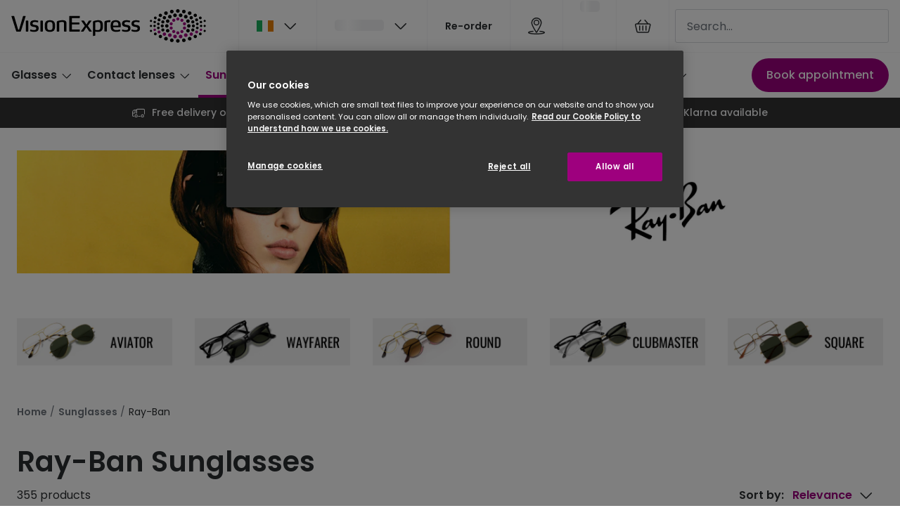

--- FILE ---
content_type: application/javascript
request_url: https://assets.grandvision.io/ie-visionexpress/_next/static/chunks/6993.3dc23379acbb38ef.js
body_size: 184
content:
"use strict";(self.webpackChunk_N_E=self.webpackChunk_N_E||[]).push([[6993],{69374:(e,n,r)=>{r.r(n),r.d(n,{ReactComponent:()=>i,default:()=>s});var t,l=r(55729);function a(){return(a=Object.assign?Object.assign.bind():function(e){for(var n=1;n<arguments.length;n++){var r=arguments[n];for(var t in r)Object.prototype.hasOwnProperty.call(r,t)&&(e[t]=r[t])}return e}).apply(this,arguments)}var i=function(e){return l.createElement("svg",a({xmlns:"http://www.w3.org/2000/svg",width:24,height:24,fill:"none","aria-hidden":"true",className:"user_svg__icon user_svg__icon--user"},e),t||(t=l.createElement("path",{fill:"currentColor",fillRule:"evenodd",d:"M12 0a6 6 0 1 0 0 12 6 6 0 0 0 0-12ZM7.5 6a4.5 4.5 0 1 1 9 0 4.5 4.5 0 0 1-9 0ZM3 23.25a9 9 0 0 1 9-9 9 9 0 0 1 9 9 .75.75 0 0 0 1.5 0c0-5.799-4.701-10.5-10.5-10.5S1.5 17.451 1.5 23.25a.75.75 0 0 0 1.5 0Z",clipRule:"evenodd"})))};let s="data:image/svg+xml,%3csvg%20class='icon%20icon--user'%20width='24'%20height='24'%20viewBox='0%200%2024%2024'%20fill='none'%20role='img'%20aria-hidden='true'%20xmlns='http://www.w3.org/2000/svg'%3e%3cpath%20fill-rule='evenodd'%20clip-rule='evenodd'%20d='M12%200C8.68652%200%206%202.68629%206%206C6%209.31371%208.68652%2012%2012%2012C15.3135%2012%2018%209.31371%2018%206C18%202.68629%2015.3135%200%2012%200ZM7.5%206C7.5%203.51472%209.51465%201.5%2012%201.5C14.4854%201.5%2016.5%203.51472%2016.5%206C16.5%208.48528%2014.4854%2010.5%2012%2010.5C9.51465%2010.5%207.5%208.48528%207.5%206ZM3%2023.25C3%2018.2794%207.0293%2014.25%2012%2014.25C16.9707%2014.25%2021%2018.2794%2021%2023.25C21%2023.6642%2021.3359%2024%2021.75%2024C22.1641%2024%2022.5%2023.6642%2022.5%2023.25C22.5%2017.451%2017.7988%2012.75%2012%2012.75C6.20117%2012.75%201.5%2017.451%201.5%2023.25C1.5%2023.6642%201.83594%2024%202.25%2024C2.66406%2024%203%2023.6642%203%2023.25Z'%20fill='currentColor'%20/%3e%3c/svg%3e"}}]);

--- FILE ---
content_type: application/javascript
request_url: https://assets.grandvision.io/ie-visionexpress/_next/static/chunks/pages/templates/container-7cc87f0c31cb082b.js
body_size: 4378
content:
(self.webpackChunk_N_E=self.webpackChunk_N_E||[]).push([[5609],{1187:(e,t,n)=>{"use strict";n.d(t,{A:()=>s});var r=n(55729),o=n(62044),i=n(55799),a=n(59230),c=n(28993),u=n(30403);let l=e=>{let{buttonText:t,image:n,subheader:l,title:s,statusCode:d}=e;return((0,u.L)({statusCode:d}),404===d)?r.createElement(r.Fragment,null,r.createElement(o.A,{title:s,noIndex:!0,noFollow:!0}),r.createElement(i.A,null,r.createElement(a.P,null,r.createElement(c.A,{header:s,buttonText:t,image:n,subheader:l})))):r.createElement(r.Fragment,null,r.createElement(o.A,{title:s,noIndex:!0,noFollow:!0}),r.createElement(c.A,{header:s,buttonText:t,image:n,subheader:l}))},s=e=>t=>{let n=e=>{let{statusCode:n}=e;return n&&n>=400?r.createElement(l,{...e,statusCode:n}):r.createElement(t,{...e})};return n.getInitialProps=async n=>{let r=(t.getInitialProps?await t.getInitialProps(n):null)||{};r.statusCode&&n.res&&(n.res.statusCode=r.statusCode);let o=n.req?.locale.toString();return o&&e?.[o]?{...r,...e[o]}:e?{...r,...e}:r},n.displayName=`WithErrorPage(${t.displayName||t.name||"Unknown"})`,n}},12559:(e,t,n)=>{"use strict";n.d(t,{m:()=>m});var r=n(55729),o=n(31404),i=n(16608),a=n(35498);let c=(0,a.J1T)`
  fragment RecommendedProductFragment on RecommendationProduct {
    sku
    price {
      value {
        type
        currencyCode
        centAmount
        fractionDigits
      }
      discounted {
        value {
          type
          currencyCode
          centAmount
          fractionDigits
        }
        discount {
          typeId
          description
        }
      }
    }
    brand
    brandModel
    productType
    name
    slug
    images {
      url
      label
      dimension {
        width
        height
      }
    }
    tags {
      key
      value
    }
    promotionLabel
    action {
      __typename
      ... on RecommendationProductRedirectAction {
        slug
      }
      ... on RecommendationProductAddToCartAction {
        hasQuantitySelector
        sku
      }
    }
  }
`,u=(0,a.J1T)`
  fragment RecommendedBannerFragment on RecommendationBanner {
    title
    description
    image {
      url
      label
      dimension {
        width
        height
      }
    }
    position
    action {
      ... on RecommendationBannerRedirectToLinkAction {
        link {
          url
          label
        }
      }
      ... on RecommendationBannerApplyDiscountCodeAction {
        discountCode
      }
    }
  }
`,l=(0,a.J1T)`
  query getRecommendations($input: RecommendationInput!) {
    getRecommendations(input: $input) {
      recommendedProducts {
        ...RecommendedProductFragment
      }
      recommendedBanners {
        ...RecommendedBannerFragment
      }
    }
  }
  ${c}
  ${u}
`,s=e=>{if(!e)return null;switch(e.__typename){case"RecommendationBannerApplyDiscountCodeAction":return{discountCode:e.discountCode};case"RecommendationBannerRedirectToLinkAction":return{link:{url:e?.link.url,label:e.link.label}};case"RecommendationProductRedirectAction":return{slug:e.slug};case"RecommendationProductAddToCartAction":return{hasQuantitySelector:e?.hasQuantitySelector,sku:e.sku};default:return null}},d=e=>({url:e.url,label:e.label,dimension:{width:e.dimension.width,height:e.dimension.height}}),m=({recommendationContext:e,skus:t})=>{let{locale:n}=(0,i.useIntl)(),{data:a,loading:c}=(0,o.A)(l,{variables:{input:{skus:t,recommendationContext:e,locale:n}}}),u=r.useMemo(()=>a?.getRecommendations?.recommendedProducts||[],[a?.getRecommendations]),m=r.useMemo(()=>a?.getRecommendations?.recommendedBanners||[],[a?.getRecommendations]);return r.useMemo(()=>({isLoading:c,recommendations:((e,t)=>{let n=e.map(e=>({sku:e.sku,action:s(e.action),brand:e.brand||"",productType:e.productType,brandModel:e.brandModel,images:e.images.map(e=>d(e)),name:e.name||"",price:(e=>({value:{centAmount:e.value.centAmount,fractionDigits:e.value.fractionDigits,currencyCode:e.value.currencyCode},discounted:e.discounted?{value:{centAmount:e.discounted.value.centAmount,fractionDigits:e.discounted.value.fractionDigits,currencyCode:e.discounted.value.currencyCode},discount:{typeId:e.discounted.discount.typeId,description:e.discounted.discount.description}}:null}))(e.price),promotionLabel:e.promotionLabel||null,slug:e.slug,tags:e.tags.map(e=>({key:e.key,value:e.value}))||[],recommendationType:"product"}));return t.map(e=>({title:e.title,description:e.description,position:e.position,image:d(e.image),action:s(e.action),recommendationType:"banner"})).sort((e,t)=>e.position-t.position).forEach(e=>{"banner"===e.recommendationType&&n.splice(e.position,0,e)}),n})(u,m)||[]}),[u,m,c])}},13541:(e,t,n)=>{"use strict";n.d(t,{s:()=>r});let r={title:"Something went wrong...",subheader:"We're sorry, something went terribly wrong. Please try again in a little while.",buttonText:"Return to homepage"}},16197:(e,t,n)=>{"use strict";n.d(t,{v:()=>m});var r=n(56465);function o(e,t){t(e),e.getWidgets().forEach(function(e){(0,r.l)(e)&&o(e,t)})}function i(e){return(i="function"==typeof Symbol&&"symbol"==typeof Symbol.iterator?function(e){return typeof e}:function(e){return e&&"function"==typeof Symbol&&e.constructor===Symbol&&e!==Symbol.prototype?"symbol":typeof e})(e)}function a(e,t){var n=Object.keys(e);if(Object.getOwnPropertySymbols){var r=Object.getOwnPropertySymbols(e);t&&(r=r.filter(function(t){return Object.getOwnPropertyDescriptor(e,t).enumerable})),n.push.apply(n,r)}return n}function c(e){for(var t=1;t<arguments.length;t++){var n=null!=arguments[t]?arguments[t]:{};t%2?a(Object(n),!0).forEach(function(t){var r,o,a;r=e,o=t,a=n[t],(o=function(e){var t=function(e,t){if("object"!=i(e)||!e)return e;var n=e[Symbol.toPrimitive];if(void 0!==n){var r=n.call(e,t||"default");if("object"!=i(r))return r;throw TypeError("@@toPrimitive must return a primitive value.")}return("string"===t?String:Number)(e)}(e,"string");return"symbol"==i(t)?t:String(t)}(o))in r?Object.defineProperty(r,o,{value:a,enumerable:!0,configurable:!0,writable:!0}):r[o]=a}):Object.getOwnPropertyDescriptors?Object.defineProperties(e,Object.getOwnPropertyDescriptors(n)):a(Object(n)).forEach(function(t){Object.defineProperty(e,t,Object.getOwnPropertyDescriptor(n,t))})}return e}var u=n(7819),l=n(55729),s=n(97781),d=n(25794);function m(e,t){var n=t.renderToString,r={current:void 0};(0,u.M)();var i=function(){var e=!1;return function(t){var n=t.search;if(e)throw Error("getServerState should be called with a single InstantSearchSSRProvider and a single InstantSearch component.");e=!0,r.current=n}};return p({children:e,renderToString:n,searchRef:r,notifyServer:i()}).then(function(t){var a=!1;return(o(r.current.mainIndex,function(e){a=a||e.getWidgets().some(function(e){return"ais.dynamicWidgets"===e.$$type})}),a)?((0,u.M)(),p({children:l.createElement(d.X,t,e),renderToString:n,searchRef:r,notifyServer:i(),skipRecommend:!0})):t})}function p(e){var t=e.children,n=e.renderToString,r=e.notifyServer,i=e.searchRef,a=e.skipRecommend;return Promise.resolve().then(function(){n(l.createElement(s.W.Provider,{value:{notifyServer:r}},t))}).then(function(){return new Promise(function(e){return setTimeout(e,0)})}).then(function(){if(!i.current)throw Error("Unable to retrieve InstantSearch's server state in `getServerState()`. Did you mount the <InstantSearch> component?");return function(e){var t,n=arguments.length>1&&void 0!==arguments[1]&&arguments[1],r=e.mainHelper,o=r.getClient();return e.compositionID?r.setClient(c(c({},o),{},{search:function(e){return t=[e.requestBody.params],o.search(e)}})):r.setClient(c(c({},o),{},{search:function(e){return t=e.map(function(e){return e.params}),o.search(e)}})),e._hasSearchWidget&&(e.compositionID?r.searchWithComposition():r.searchOnlyWithDerivedHelpers()),!n&&e._hasRecommendWidget&&r.recommend(),new Promise(function(o,i){var a=!e._hasSearchWidget,c=!e._hasRecommendWidget||n;r.derivedHelpers[0].on("result",function(){a=!0,c&&o(t)}),r.derivedHelpers[0].on("recommend:result",function(){c=!0,a&&o(t)}),r.on("error",function(e){i(e)}),e.on("error",function(e){i(e)}),r.derivedHelpers.forEach(function(e){return e.on("error",function(e){i(e)})})})}(i.current,a)}).then(function(e){return{initialResults:function(e,t){var n={},r=0;if(o(e,function(e){var o=e.getResults(),i=null==(a=e.getHelper())?void 0:a.lastRecommendResults;if(o||i){var a,u,l,s,d=(null==o||null==(u=o._rawResults)?void 0:u.length)||0,m=d?null==t?void 0:t.slice(r,r+d):[];r+=d,n[e.getIndexId()]=c(c(c({},o&&{state:c(c({},o._state),{},{clickAnalytics:null==m||null==(l=m[0])?void 0:l.clickAnalytics,userToken:null==m||null==(s=m[0])?void 0:s.userToken}),results:o._rawResults}),i&&{recommendResults:{params:JSON.parse(JSON.stringify(i._state.params)),results:i._rawResults}}),m&&{requestParams:m})}}),0===Object.keys(n).length)throw Error("The root index does not have any results. Make sure you have at least one widget that provides results.");return n}(i.current.mainIndex,e)}})}},22793:(e,t,n)=>{(window.__NEXT_P=window.__NEXT_P||[]).push(["/templates/container",function(){return n(39904)}])},30403:(e,t,n)=>{"use strict";n.d(t,{L:()=>c});var r=n(55729),o=n(7593),i=n(84214);let a={404:"404",500:"Server"},c=({statusCode:e})=>{let{commonEventProperties:t,getCommonUserProperties:n}=(0,o.I)(),c=r.useCallback(async()=>{let r=await n();if(r)return Promise.resolve({...t,...r,id:"VirtualPage-View",Error_Source:a[e]||`${e}`,Error_Code:404===e?"404 - page not found":`${e}`,Error_Details:404===e?window.location.href:"",Page_Type:"Error",Page_Section1:"Other",Page_Section2:`ErrorHttp${e}`})},[n]);(0,i.b)(c)}},38616:(e,t,n)=>{"use strict";n.d(t,{A:()=>h});var r=n(55729),o=n(83344),i=n(68648),a=n(74167),c=n(55762),u=n(59230),l=n(15483),s=n(72194),d=n(65251),m=n(43912),p=n(67323),g=n(2235);let f=()=>{let e=(0,s.K)(),t=(0,p.h)(e),n=(0,s.S)(),{document:c}=n?.getModels()??{},u=(0,g.u)(),l=e?.getContent(c),f=l?.getData();return(r.useEffect(()=>{(0,a.a)().commitMonetateEvent("other_page")},[]),f)?r.createElement(r.Fragment,null,l&&r.createElement(o.zY,{content:l}),"blogArticle"===f.type?r.createElement(d.A,{content:f}):r.createElement(m.A,{content:f,pageName:u||"",hasBreadcrumbs:!0}),t&&f&&r.createElement(i._B,{pageType:"Information",url:t.canonicalUrl,name:f.title,description:f.summary})):null},h=e=>r.createElement(r.Fragment,null,r.createElement(c.B,null),r.createElement(u.P,{...e},r.createElement(l.J,{path:"main/content"},r.createElement(f,null))))},39904:(e,t,n)=>{"use strict";n.r(t),n.d(t,{default:()=>S});var r=n(1187),o=n(44126),i=n(55729),a=n(81278),c=n.n(a),u=n(70186),l=n(38616),s=n(15483),d=n(60810),m=n(12114),p=n(56979),g=n(78823);n(41058),n(12559);var f=n(69365),h=n(82911),y=n(66331);let v=({children:e})=>{let t=(0,u.i)({componentName:"product-catalog-v2"})?i.Fragment:f.T;return i.createElement(t,null,e)},b=e=>i.createElement(v,null,e.isContentPage||!e.algoliaConfig?i.createElement(l.A,null):i.createElement(g.N,{...e.algoliaConfig,router:c()},i.createElement(p.F,{slots:{WishlistButton:m._}},e.header,i.createElement(s.J,{path:"main"}),e.footer)));b.getInitialProps=async e=>{let{req:t,asPath:n="",pageModel:r,locale:o,isContentPage:i,featureToggles:a}=e,u=(0,y.g)(t),{featureConfigs:{priceSegmentQueryKey:l="",bloomreachRefPrefix:s},isMultilingualEnabled:m}=a,p=t?.cookies[l],g=(0,d._)(r,s);if(!g)return{statusCode:500};if("pagenotfound"===g.name)return{statusCode:404};let f=g.models.pageId,v=g.models.pageType;if(!f&&!v)return{statusCode:500};if("pagenotfound"===f||"pagenotfound"===v)return{statusCode:404};if(i)return{isContentPage:i};let b=t?.mediaQueryBreakpoint;return{algoliaConfig:{...await (0,h.g)({breakpoint:b,locale:o,clientQueryString:n,pageModel:r,serverUrl:u,router:c(),refPrefix:s,isMultilingualEnabled:m}),priceSegmentCookie:p}}};var E=n(19403),P=n(13541);let S=(0,o.Zz)((0,E.Mo)(),(0,r.A)(P.s),(0,E.Vp)())(b)},66331:(e,t,n)=>{"use strict";function r(e){if(e){let t=e.headers["x-forwarded-proto"],n=t&&String(t).split(",")[0]?.trim()||"https",r=e.headers.host,o=e.url||"";return`${n}://${r}${o}`}return"undefined"!=typeof window?window.location.href:""}n.d(t,{g:()=>r})},69365:(e,t,n)=>{"use strict";n.d(t,{T:()=>c});var r=n(55729),o=n(2235),i=n(70186),a=n(57220);let c=({children:e})=>{let{commonEventProperties:t,getCommonUserProperties:n}=(0,a.I5)(),c="homepage"===(0,o.u)(),u=(0,i.i)({componentName:"GlobalContactForm"}),l=r.useCallback(async()=>{let e=await n();if(!e)return;let r={...t,...e,id:"VirtualPage-View"};return c?{...r,Page_Type:"Home",Page_Section1:"Home"}:u?{...r,Page_Type:"Static",Page_Section1:"GetSupport"}:{...r,Page_Type:"Static",Page_Section1:"Other",Page_Section2:""}},[n]);return(0,a.b7)(l),r.createElement(r.Fragment,null,e)}},70186:(e,t,n)=>{"use strict";n.d(t,{i:()=>i});var r=n(54671),o=n(72194);let i=({componentName:e})=>{let t=(0,o.K)(),n=t?.getComponent("main","container",e);return(0,r.O9)(n)}}},e=>{e.O(0,[6593,8788,9391,3432,2726,636,8792],()=>e(e.s=22793)),_N_E=e.O()}]);